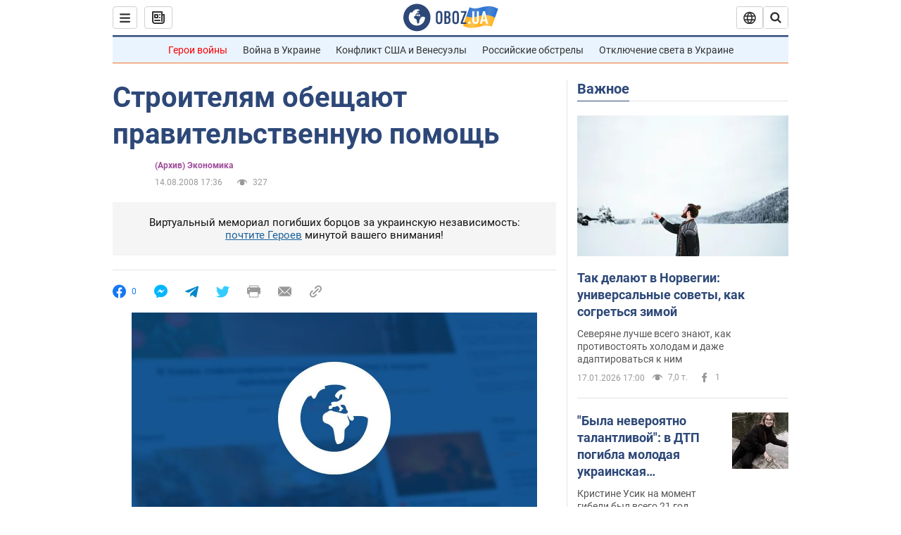

--- FILE ---
content_type: application/x-javascript; charset=utf-8
request_url: https://servicer.idealmedia.io/1418748/1?nocmp=1&sessionId=696bbee6-01c0b&sessionPage=1&sessionNumberWeek=1&sessionNumber=1&scale_metric_1=64.00&scale_metric_2=256.00&scale_metric_3=100.00&cbuster=1768668902386790564044&pvid=da064934-05db-4881-af8d-ec0484549016&implVersion=11&lct=1763555100&mp4=1&ap=1&consentStrLen=0&wlid=83622a90-daa0-4f15-adde-744830199134&uniqId=11a35&niet=4g&nisd=false&evt=%5B%7B%22event%22%3A1%2C%22methods%22%3A%5B1%2C2%5D%7D%2C%7B%22event%22%3A2%2C%22methods%22%3A%5B1%2C2%5D%7D%5D&pv=5&jsv=es6&dpr=1&hashCommit=cbd500eb&apt=2008-08-14T17%3A36%3A43&tfre=4032&w=0&h=1&tl=150&tlp=1&sz=0x1&szp=1&szl=1&cxurl=https%3A%2F%2Ffinance.obozrevatel.com%2Fbusiness-and-finance%2Fstroitelyam-obeschayut-pravitelstvennuyu-pomosch.htm&ref=&lu=https%3A%2F%2Ffinance.obozrevatel.com%2Fbusiness-and-finance%2Fstroitelyam-obeschayut-pravitelstvennuyu-pomosch.htm
body_size: 834
content:
var _mgq=_mgq||[];
_mgq.push(["IdealmediaLoadGoods1418748_11a35",[
["tsn.ua","11957692","1","У Львові поліціянтка з ноги напала на жінку, яка прибирала сніг","Львівська міська рада та поліція з’ясовують обставини конфлікту між поліціянткою та двірничкою","0","","","","0R0aP_GVdArdDA8522bDa9v7QFhWJ7U3i6457cyENRkwTJzDlndJxZG2sYQLxm7SJP9NESf5a0MfIieRFDqB_Kldt0JdlZKDYLbkLtP-Q-UtkTcWlNrgC-vrI0GM12I0",{"i":"https://s-img.idealmedia.io/n/11957692/45x45/79x0x630x630/aHR0cDovL2ltZ2hvc3RzLmNvbS90LzUwOTE1My9mZjZkN2NlMzJkNTI1YjE3Njg2NGZhYTc1MzE0NjdmOS5qcGVn.webp?v=1768668902-en4w0qGaW0RsQqMDnfy2MX0atmTrGRfHVEtUVMpnhro","l":"https://clck.idealmedia.io/pnews/11957692/i/1298901/pp/1/1?h=0R0aP_GVdArdDA8522bDa9v7QFhWJ7U3i6457cyENRkwTJzDlndJxZG2sYQLxm7SJP9NESf5a0MfIieRFDqB_Kldt0JdlZKDYLbkLtP-Q-UtkTcWlNrgC-vrI0GM12I0&utm_campaign=obozrevatel.com&utm_source=obozrevatel.com&utm_medium=referral&rid=440d28b8-f3c5-11f0-8c55-c4cbe1e3eca4&tt=Direct&att=3&afrd=296&iv=11&ct=1&gdprApplies=0&muid=q0h2ZOsTE5T8&st=-300&mp4=1&h2=RGCnD2pppFaSHdacZpvmnsy2GX6xlGXVu7txikoXAu9kApNTXTADCUxIDol3FKO5zpSwCTRwppme7hac-lJkcw**","adc":[],"sdl":0,"dl":"","category":"События Украины","dbbr":0,"bbrt":0,"type":"e","media-type":"static","clicktrackers":[],"cta":"Читати далі","cdt":"","tri":"440d43cc-f3c5-11f0-8c55-c4cbe1e3eca4","crid":"11957692"}],],
{"awc":{},"dt":"desktop","ts":"","tt":"Direct","isBot":1,"h2":"RGCnD2pppFaSHdacZpvmnsy2GX6xlGXVu7txikoXAu9kApNTXTADCUxIDol3FKO5zpSwCTRwppme7hac-lJkcw**","ats":0,"rid":"440d28b8-f3c5-11f0-8c55-c4cbe1e3eca4","pvid":"da064934-05db-4881-af8d-ec0484549016","iv":11,"brid":32,"muidn":"q0h2ZOsTE5T8","dnt":2,"cv":2,"afrd":296,"consent":true,"adv_src_id":39175}]);
_mgqp();
